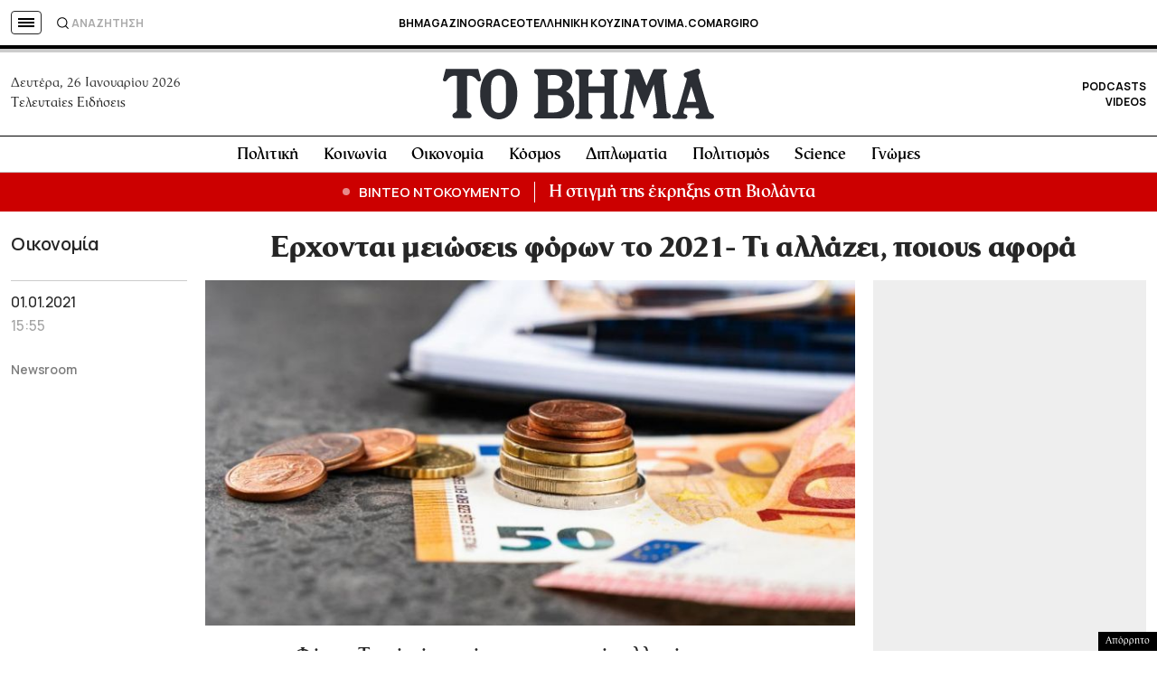

--- FILE ---
content_type: text/html; charset=utf-8
request_url: https://www.google.com/recaptcha/api2/aframe
body_size: 165
content:
<!DOCTYPE HTML><html><head><meta http-equiv="content-type" content="text/html; charset=UTF-8"></head><body><script nonce="C_ncAeXv5fl5UDK_7NbIWg">/** Anti-fraud and anti-abuse applications only. See google.com/recaptcha */ try{var clients={'sodar':'https://pagead2.googlesyndication.com/pagead/sodar?'};window.addEventListener("message",function(a){try{if(a.source===window.parent){var b=JSON.parse(a.data);var c=clients[b['id']];if(c){var d=document.createElement('img');d.src=c+b['params']+'&rc='+(localStorage.getItem("rc::a")?sessionStorage.getItem("rc::b"):"");window.document.body.appendChild(d);sessionStorage.setItem("rc::e",parseInt(sessionStorage.getItem("rc::e")||0)+1);localStorage.setItem("rc::h",'1769442997406');}}}catch(b){}});window.parent.postMessage("_grecaptcha_ready", "*");}catch(b){}</script></body></html>

--- FILE ---
content_type: application/javascript; charset=utf-8
request_url: https://fundingchoicesmessages.google.com/f/AGSKWxXSnmI6ZEsCW7-PlZrWd2bYXsDiIvNKPK3HqjDEmYgyqcm4V7MeZKE7iPd3U2-F05nSQI_90aWH-KsIhi0B_JfqII8BYf4bhcE-fY8t2srAA3Z837Dwxyu1kZ6A07zwhqwc3UZaaDUi1U8Xzv9r-ObybC3FFZJ-hbvxWH3swXictPH549sPFcKzYL_j/_/msnpopup./assets/ads-/dynamicvideoad?_468x060_/gigyatargetad.
body_size: -1289
content:
window['eda81d63-2cdd-4c82-986d-2371fbedd6ff'] = true;